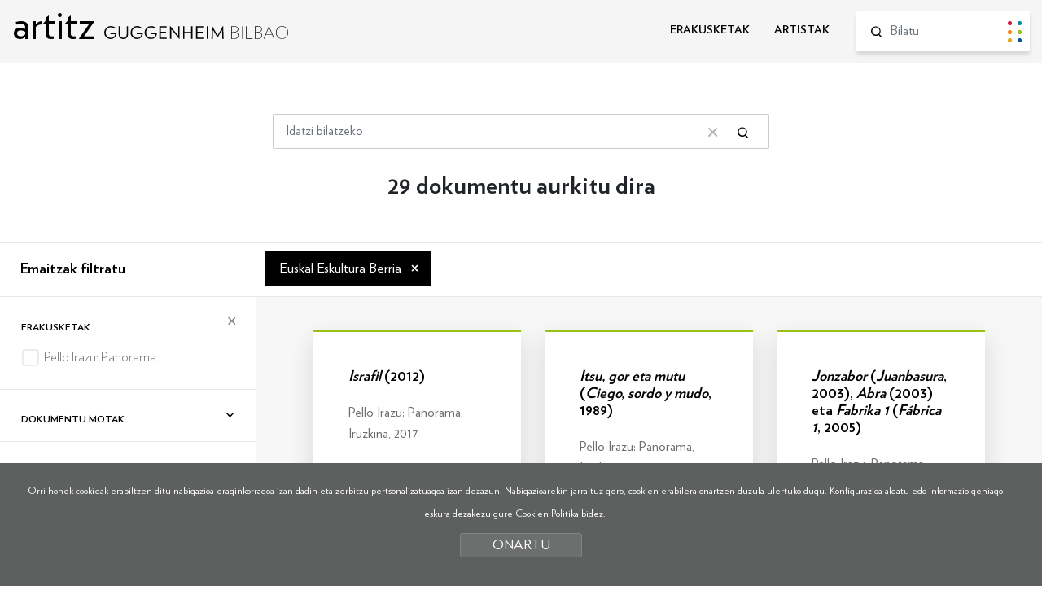

--- FILE ---
content_type: text/html; charset=UTF-8
request_url: https://www.guggenheim-bilbao-artitz.eus/bilatu/?b=1&ga=1075&desde=12
body_size: 6706
content:
<!DOCTYPE html>
<html lang="eu">
<head>
<!-- Required meta tags -->
<meta charset="utf-8">
<title>Artitz Guggenheim Bilbao</title>
<meta name="viewport" content="width=device-width, initial-scale=1, shrink-to-fit=no">
<!-- SEO meta -->
<meta name="description" content="Artitz Guggenheim Bilbao">
<meta name="keywords" content="">
<!-- Facebook meta -->
<meta property="og:title" content="Artitz Guggenheim Bilbao">
<meta property="og:image" content="">
<meta property="og:url" content="http://www.guggenheim-bilbao-artitz.eus">
<meta property="og:site-name" content="Artitz Guggenheim Bilbao">
<meta property="og:description" content="Artitz Guggenheim Bilbao">
<!-- Twitter meta -->
<meta name="twitter:card" content="summary_large_image">
<meta name="twitter:site" content="@MuseoGuggenheim">
<meta name="twitter:creator" content="@MuseoGuggenheim">
<meta name="twitter:title" content="Artitz Guggenheim Bilbao">
<meta name="twitter:description" content="Artitz Guggenheim Bilbao">
<meta name="twitter:image:src" content="">
<!-- GOOGLE + Share -->
<meta itemprop="name" content="Artitz Guggenheim Bilbao">
<meta itemprop="description" content="Artitz Guggenheim Bilbao">
<meta itemprop="image" content="">
<link rel="icon" type="image/png" href="/img/favicon.png" sizes="32x32">
<link rel="icon" type="image/png" href="/img/favicon-180x180.png" sizes="180x180">

<script>
function loadCSS( href, before, media ){"use strict";var ss = window.document.createElement( "link" );var ref = before || window.document.getElementsByTagName( "script" )[ 0 ];var sheets = window.document.styleSheets;ss.rel = "stylesheet";ss.href = href;ss.media = "only x";ref.parentNode.insertBefore( ss, ref );function toggleMedia(){var defined;for( var i = 0; i < sheets.length; i++ ){if( sheets[ i ].href && sheets[ i ].href.indexOf( href ) > -1 ){defined = true;}}if( defined ){ss.media = media || "all";}else {setTimeout( toggleMedia );}}toggleMedia();return ss;}
loadCSS("/css/bootstrap.min.css");
loadCSS("/css/estiloak.css");
loadCSS("https://fonts.googleapis.com/css?family=Nunito:300,400,700,900");
loadCSS("/css/cookies.css");
loadCSS("/css/imprimatu.css", "", "print");
</script>
<noscript>
<link href="/css/bootstrap.min.css" rel="stylesheet">
<link href="/css/estiloak.css" rel="stylesheet">
<link href="https://fonts.googleapis.com/css?family=Nunito:300,400,700,900" rel="stylesheet">
<link href="/css/cookies.css" rel="stylesheet">
<link href="/css/imprimatu.css" rel="stylesheet" media="print">
</noscript>
<!-- Global site tag (gtag.js) - Google Analytics -->
<script async src="https://www.googletagmanager.com/gtag/js?id=UA-130207135-1"></script>
<script>
  window.dataLayer = window.dataLayer || [];
  function gtag(){dataLayer.push(arguments);}
  gtag('js', new Date());

  gtag('config', 'UA-130207135-1');
</script>
<!-- Google Tag Manager -->
<script>(function(w,d,s,l,i){w[l]=w[l]||[];w[l].push({'gtm.start':
new Date().getTime(),event:'gtm.js'});var f=d.getElementsByTagName(s)[0],
j=d.createElement(s),dl=l!='dataLayer'?'&l='+l:'';j.async=true;j.src=
'https://www.googletagmanager.com/gtm.js?id='+i+dl;f.parentNode.insertBefore(j,f);
})(window,document,'script','dataLayer','GTM-KGFZ5PX');</script>
<!-- End Google Tag Manager -->
</head>
<body itemscope itemtype="http://schema.org/WebPage">
<!-- INICIO Precarga -->
<style>
<style> #contenido-carga {
opacity: 1;
transition: opacity 1s
}
#contenido-carga.ezkutatu {
	opacity: 0;
	transition: none
}
#loading {
	position: fixed;
	z-index: 100000;
	margin-top: 0;
	top: 0;
	bottom: 0;
	right: 0;
	left: 0;
	background: #fff;
}
.loader {
	position: absolute;
	top: 50%;
	left: 50%;
	margin-left: -59px;
	margin-top: -65px;
	
}
.artitz {
	font-family: 'Verlag Book', sans-serif;
	font-size: 6.2rem !important;
	margin-bottom: 30px;
}
.loader .preloader {
	margin: auto
}
.precarga {
	-webkit-transition: all 0.5s ease-in-out;
	-moz-transition: all 0.5s ease-in-out;
	-o-transition: all 0.5s ease-in-out;
	-ms-transition: all 0.5s ease-in-out;
	opacity: 1;
	visibility: visible
}
.precarga.quitar {
	opacity: 0;
	visibility: hidden
}
.preloader {
	margin: 300px auto;
	width: 124px;
	height: 30px;
	text-align: center;
	font-size: 10px;
}
.preloader > div {
	height: 10px;
	width: 10px;
	border-radius: 50%;
	display: inline-block;
	-webkit-animation: stretchdelay 0.7s infinite ease-in-out;
	animation: stretchdelay 0.7s infinite ease-in-out;
	margin-left: 5px;
	margin-right: 5px;
}
.preloader > div:first-child {
	margin-left: 0;
}
.preloader > div:last-child {
	margin-right: 0;
}
.preloader .circ1 {
	background-color: #d21d43;
}
.preloader .circ2 {
	-webkit-animation-delay: -0.6s;
	animation-delay: -0.6s;
	background-color: #0189a2
}
.preloader .circ3 {
	-webkit-animation-delay: -0.5s;
	animation-delay: -0.5s;
	background-color: #ff870a
}
.preloader .circ4 {
	-webkit-animation-delay: -0.4s;
	animation-delay: -0.4s;
	background-color: #97c214
}
.preloader .circ5 {
	-webkit-animation-delay: -0.3s;
	animation-delay: -0.3s;
	background-color: #eaa51c
}
.preloader .circ6 {
	-webkit-animation-delay: -0.3s;
	animation-delay: -0.2s;
	background-color: #005596
}
@-webkit-keyframes stretchdelay {
 0%, 40%, 100% {
-webkit-transform: translateY(-10px)
}
 20% {
-webkit-transform: translateY(-20px)
}
}
@keyframes stretchdelay {
 0%, 40%, 100% {
transform: translateY(-10px);
-webkit-transform: translateY(-10px);
}
20% {
transform: translateY(-20px);
-webkit-transform: translateY(-20px);
}
}
</style>
<script>
var elements = '<div class="loader"><div class="artitz">artitz</div><div class="preloader"><div class="circ1"></div><div class="circ2"></div><div class="circ3"></div><div class="circ4"></div><div class="circ5"></div><div class="circ6"></div></div></div>';
var precarga = document.createElement('div');
var body = document.getElementsByTagName('body')[0];
precarga.id = 'loading';
precarga.className += "precarga";
body.className += " sinScroll";
body.appendChild(precarga);
precarga.innerHTML = elements;
	
window.onload = function presenta() {
document.getElementById("contenido-carga").classList.remove("ezkutatu");
precarga.className += " quitar";
document.getElementsByTagName('body')[0].classList.remove("sinScroll");
}

</script>
<noscript>
<style>
#loading {
	display: none
}
#contenido-carga.ezkutatu {
	opacity: 1;
	visibility: visible
}
</style>
</noscript>
<!-- FIN Precarga -->
<!-- Google Tag Manager (noscript) -->
<noscript><iframe src="https://www.googletagmanager.com/ns.html?id=GTM-KGFZ5PX"
height="0" width="0" style="display:none;visibility:hidden"></iframe></noscript>
<!-- End Google Tag Manager (noscript) -->

<div id="contenido-carga" class="ezkutatu">
<p class="sr-only"><a href="#contenido" accesskey="c">Edukira zuzenean joan</a></p>
 
<script defer src="/js/cookie.js"></script>

<script>
window.addEventListener('DOMContentLoaded', function() {
var resolucion = window.innerWidth;
var resolucionAnterior = Get_Cookie('web_resolucion')
//alert (resolucion + "--" + resolucionAnterior);
var today = new Date();
var expires = new Date(today.getTime() + (1000*60*60*24)); // 1 dia
if (resolucion != resolucionAnterior) {
//alert (resolucion + "--" + resolucionAnterior);
Set_Cookie("web_resolucion",resolucion,expires,"/","");
location.reload(true);
}
});
</script>

<div class="cabecera">
<div id="header" class="header">
<div class="container-fluid">
<div class="row">
<div class="col-12 col-md-5">
<p class="logo"><a href="/">artitz <img src="/img/logo.svg" alt="Guggenheim Bilbao"></a></p>
</div>
<div class="col-12 col-md-7">
<div class="menu">
<nav role="navigation" class="bilatzailea">
<ul class="nav nav-menu">
<li class="nav-item"> <a class="nav-link " href="/erakusketak/">ERAKUSKETAK</a> </li>
<li class="nav-item"> <a class="nav-link " href="/artistak/">ARTISTAK</a> </li>
</ul>
</nav>
<form id="bilatzailea" class="bilatzailea" role="form" method="get" action="/bilatu/index.php">
<input type="hidden" name="b" value="1">
<div class="form-group">
<lable for="hi" class="sr-only">Bilatu</lable>
<input id="buscador" name="hi" class="form-control" placeholder="Bilatu">
<button type="submit" class="btn btn-bilatu"><span class="sr-only">Bilatu</span></button>
</div>
 
</form>
 
</div>
 
</div>
</div>
</div>
</div>

</div>

<!-- INICIO Cuerpo -->
 
<div class="container-fluid">
<section>
<article>
<div class="row">
<div class="col-12 col-sm-10 offset-sm-1 col-md-8 offset-md-2 col-lg-6 offset-lg-3">

<form id="buscador" class="buscador" role="form" method="get" action="/bilatu/index.php">
<input type="hidden" name="b" value="1">

<div class="form-group">
<lable for="hi" class="sr-only">Bilatu</lable>
<input id="Tbuscado" name="hi" class="form-control" placeholder="Idatzi bilatzeko" value="">
<button type="button" class="btn btn-borrar"><span class="sr-only">Bilaketa garbitu</span></button>
<button type="submit" class="btn btn-buscador"><span class="sr-only">Bilatu</span></button>
</div>
</form>
</div>
</div>
</article>
</section>
</div>
<section>
<header>
<h1 class="bila">29 dokumentu aurkitu dira</h1>
</header>

<article>
<div class="flex-bilatzailea">
<div class="flex-thumb-alboa">

<h2><button class="btn btn-block btn-primary btn-filtratu dropdown-toggle" type="button" data-toggle="collapse" data-target="#filtratu" aria-expanded="false" aria-controls="filtratu">Emaitzak filtratu</button></h2>

<div class="collapse" id="filtratu">
<div class="card card-body">
<div id="accordion">



<form id="filtroak" class="form-horizontal" action="/bilatu/" method="get">
<input type="hidden" name="b" value="1">
<input type="hidden" name="fi" value="1">
<input type="hidden" name="hi" value="">
<input type="hidden" name="ex" value="">
<input type="hidden" name="ze" value="">



<div class="card">
<div class="card-header" id="headingOne">
<h3 class="mb-0"><button type="button" class="btn btn-link btn-block" data-toggle="collapse" data-target="#collapseOne" aria-expanded="true" aria-controls="collapseOne"> Erakusketak </button></h3>
</div>
<div id="collapseOne" class="collapse show" aria-labelledby="headingOne">
<div class="card-body">
<div class="checkbox">
<label>
<input name="er[]" value="2" type="checkbox" onChange="javascript:submit();" >
<span></span>
<span class="texto-label documento2">Pello Irazu: Panorama </span>
<span class="zenb"></span>
</label>
</div>

</div>
</div>
</div>




<div class="card">
<div class="card-header" id="headingTwo">
<h3 class="mb-0"><button type="button" class="btn btn-link btn-block collapsed" data-toggle="collapse" data-target="#collapseTwo" aria-expanded="false" aria-controls="collapseTwo"> Dokumentu motak </button></h3>
</div>
<div id="collapseTwo" class="collapse" aria-labelledby="headingTwo">
<div class="card-body">
<div class="checkbox">
<label>
<input name="dm[]" value="2" type="checkbox" onChange="javascript:submit();" >
<span></span>
<span class="texto-label documento2">Atala </span>
<span class="zenb"></span>
</label>
</div>
<div class="checkbox">
<label>
<input name="dm[]" value="3" type="checkbox" onChange="javascript:submit();" >
<span></span>
<span class="texto-label documento3">Iruzkina </span>
<span class="zenb"></span>
</label>
</div>
<div class="checkbox">
<label>
<input name="dm[]" value="5" type="checkbox" onChange="javascript:submit();" >
<span></span>
<span class="texto-label documento5">Katalogoa </span>
<span class="zenb"></span>
</label>
</div>

</div>
</div>
</div>




<div class="card">
<div class="card-header" id="headingThree">
<h3 class="mb-0"><button type="button" class="btn btn-link btn-block collapsed" data-toggle="collapse" data-target="#collapseThree" aria-expanded="false" aria-controls="collapseThree"> Artistak </button></h3>
</div>
<div id="collapseThree" class="collapse" aria-labelledby="headingThree">
<div class="card-body">
<div class="checkbox">
<label>
<input name="ar[]" value="27" type="checkbox" onChange="javascript:submit();" >
<span></span>
<span class="texto-label documento27">Irazu, Pello </span>
<span class="zenb"></span>
</label>
</div>

</div>
</div>
</div>




<div class="card">
<div class="card-header" id="headingFour">
<h3 class="mb-0"><button type="button" class="btn btn-link btn-block collapsed" data-toggle="collapse" data-target="#collapseFour" aria-expanded="false" aria-controls="collapseFour"> Artelan motak </button></h3>
</div>
<div id="collapseFour" class="collapse" aria-labelledby="headingFour">
<div class="card-body">
<div class="checkbox">
<label>
<input name="mo[]" value="4003" type="checkbox" onChange="javascript:submit();" >
<span></span>
<span class="texto-label documento4003">Argazkia </span>
<span class="zenb"></span>
</label>
</div>
<div class="checkbox">
<label>
<input name="mo[]" value="4014" type="checkbox" onChange="javascript:submit();" >
<span></span>
<span class="texto-label documento4014">Eskultura </span>
<span class="zenb"></span>
</label>
</div>
<div class="checkbox">
<label>
<input name="mo[]" value="4022" type="checkbox" onChange="javascript:submit();" >
<span></span>
<span class="texto-label documento4022">Horma-pintura </span>
<span class="zenb"></span>
</label>
</div>
<div class="checkbox">
<label>
<input name="mo[]" value="4028" type="checkbox" onChange="javascript:submit();" >
<span></span>
<span class="texto-label documento4028">Instalazioa </span>
<span class="zenb"></span>
</label>
</div>
<div class="checkbox">
<label>
<input name="mo[]" value="4033" type="checkbox" onChange="javascript:submit();" >
<span></span>
<span class="texto-label documento4033">Pintura </span>
<span class="zenb"></span>
</label>
</div>

</div>
</div>
</div>




<div class="card">
<div class="card-header" id="headingFive">
<h3 class="mb-0"><button type="button" class="btn btn-link btn-block collapsed" data-toggle="collapse" data-target="#collapseFive" aria-expanded="false" aria-controls="collapseFive"> Teknika artistikoak </button></h3>
</div>
<div id="collapseFive" class="collapse" aria-labelledby="headingFive">
<div class="card-body">
<div class="checkbox">
<label>
<input name="te[]" value="3038" type="checkbox" onChange="javascript:submit();" >
<span></span>
<span class="texto-label documento3038">Collage </span>
<span class="zenb"></span>
</label>
</div>
<div class="checkbox">
<label>
<input name="te[]" value="3040" type="checkbox" onChange="javascript:submit();" >
<span></span>
<span class="texto-label documento3040">Marrazkia </span>
<span class="zenb"></span>
</label>
</div>

</div>
</div>
</div>







<div class="card">
<div class="card-header" id="headingSeven">
<h3 class="mb-0"><button type="button" class="btn btn-link btn-block collapsed" data-toggle="collapse" data-target="#collapseSeven" aria-expanded="false" aria-controls="collapseSeven"> Gaiak </button></h3>
</div>
<div id="collapseSeven" class="collapse" aria-labelledby="headingSeven">
<div class="card-body">
<div class="checkbox">
<label>
<input name="mu[]" value="2013" type="checkbox" onChange="javascript:submit();" >
<span></span>
<span class="texto-label documento2013">Arte Kontzeptuala </span>
<span class="zenb"></span>
</label>
</div>
<div class="checkbox">
<label>
<input name="mu[]" value="2026" type="checkbox" onChange="javascript:submit();" >
<span></span>
<span class="texto-label documento2026">Arte Povera </span>
<span class="zenb"></span>
</label>
</div>
<div class="checkbox">
<label>
<input name="ga[]" value="1004" type="checkbox" onChange="javascript:submit();" >
<span></span>
<span class="texto-label documento1004">Artea eta espazioa </span>
<span class="zenb"></span>
</label>
</div>
<div class="checkbox">
<label>
<input name="ga[]" value="1018" type="checkbox" onChange="javascript:submit();" >
<span></span>
<span class="texto-label documento1018">Artea eta paisaia  </span>
<span class="zenb"></span>
</label>
</div>
<div class="checkbox">
<label>
<input name="ga[]" value="1019" type="checkbox" onChange="javascript:submit();" >
<span></span>
<span class="texto-label documento1019">Artea eta pertzepzioa  </span>
<span class="zenb"></span>
</label>
</div>
<div class="checkbox">
<label>
<input name="ga[]" value="1251" type="checkbox" onChange="javascript:submit();" >
<span></span>
<span class="texto-label documento1251">De Stijl </span>
<span class="zenb"></span>
</label>
</div>
<div class="checkbox">
<label>
<input name="ga[]" value="1168" type="checkbox" onChange="javascript:submit();" >
<span></span>
<span class="texto-label documento1168">Emozioa </span>
<span class="zenb"></span>
</label>
</div>
<div class="checkbox">
<label>
<input name="ga[]" value="1048" type="checkbox" onChange="javascript:submit();" >
<span></span>
<span class="texto-label documento1048">Espazioa </span>
<span class="zenb"></span>
</label>
</div>
<div class="checkbox">
<label>
<input name="ga[]" value="1075" type="checkbox" onChange="javascript:submit();"  checked="checked">
<span></span>
<span class="texto-label documento1075">Euskal Eskultura Berria </span>
<span class="zenb"></span>
</label>
</div>
<div class="checkbox">
<label>
<input name="ga[]" value="1050" type="checkbox" onChange="javascript:submit();" >
<span></span>
<span class="texto-label documento1050">Geometria </span>
<span class="zenb"></span>
</label>
</div>
<div class="checkbox">
<label>
<input name="ga[]" value="1023" type="checkbox" onChange="javascript:submit();" >
<span></span>
<span class="texto-label documento1023">Gestalt </span>
<span class="zenb"></span>
</label>
</div>
<div class="checkbox">
<label>
<input name="ga[]" value="1214" type="checkbox" onChange="javascript:submit();" >
<span></span>
<span class="texto-label documento1214">Irudikapena </span>
<span class="zenb"></span>
</label>
</div>
<div class="checkbox">
<label>
<input name="ga[]" value="1171" type="checkbox" onChange="javascript:submit();" >
<span></span>
<span class="texto-label documento1171">Kanpotasuna </span>
<span class="zenb"></span>
</label>
</div>
<div class="checkbox">
<label>
<input name="mu[]" value="2044" type="checkbox" onChange="javascript:submit();" >
<span></span>
<span class="texto-label documento2044">Konstruktibismoa </span>
<span class="zenb"></span>
</label>
</div>
<div class="checkbox">
<label>
<input name="ga[]" value="1054" type="checkbox" onChange="javascript:submit();" >
<span></span>
<span class="texto-label documento1054">Lan-prozesua </span>
<span class="zenb"></span>
</label>
</div>
<div class="checkbox">
<label>
<input name="ga[]" value="1055" type="checkbox" onChange="javascript:submit();" >
<span></span>
<span class="texto-label documento1055">Materialtasuna </span>
<span class="zenb"></span>
</label>
</div>
<div class="checkbox">
<label>
<input name="mu[]" value="2099" type="checkbox" onChange="javascript:submit();" >
<span></span>
<span class="texto-label documento2099">Minimalismoa </span>
<span class="zenb"></span>
</label>
</div>
<div class="checkbox">
<label>
<input name="ga[]" value="1069" type="checkbox" onChange="javascript:submit();" >
<span></span>
<span class="texto-label documento1069">Paisaia </span>
<span class="zenb"></span>
</label>
</div>
<div class="checkbox">
<label>
<input name="mu[]" value="2027" type="checkbox" onChange="javascript:submit();" >
<span></span>
<span class="texto-label documento2027">Posmodernismoa </span>
<span class="zenb"></span>
</label>
</div>
<div class="checkbox">
<label>
<input name="mu[]" value="2157" type="checkbox" onChange="javascript:submit();" >
<span></span>
<span class="texto-label documento2157">Post-Minimalismoa </span>
<span class="zenb"></span>
</label>
</div>
<div class="checkbox">
<label>
<input name="ga[]" value="1036" type="checkbox" onChange="javascript:submit();" >
<span></span>
<span class="texto-label documento1036">Sorkuntza artistikoa </span>
<span class="zenb"></span>
</label>
</div>

</div>
</div>
</div>



</form>




</div>
</div>
</div>
</div>

<div class="flex-thumb-edukia">
<div class="seleccion">
<ul>
<li>Euskal Eskultura Berria <a href="/bilatu/?b=1&desde=12">&times;</a></li>

</ul>
</div>

<section>

<div class="contenido-thumbs">
<article>

<div class="card-deck card-deck-dokumentu">
<div class="card color3">
<div class="card-body">
<h2><p><em>Israfil </em>(2012)</p></h2>
<p>Pello Irazu: Panorama, Iruzkina, 2017</p>
</div>
<a href="/erakusketak/dokumentua/do-62/"><span class="sr-only">Info gehiago</span></a>
<div class="efecto"></div>
</div>
<div class="card color3">
<div class="card-body">
<h2><p><em>Itsu, gor eta mutu</em> (<em>Ciego, sordo y mudo</em>, 1989)</p></h2>
<p>Pello Irazu: Panorama, Iruzkina, 2017</p>
</div>
<a href="/erakusketak/dokumentua/do-67/"><span class="sr-only">Info gehiago</span></a>
<div class="efecto"></div>
</div>
<div class="card color3">
<div class="card-body">
<h2><p><em>Jonzabor </em>(<em>Juanbasura</em>, 2003), <em>Abra </em>(2003) eta <em>Fabrika 1 </em>(<em>Fábrica 1</em>, 2005)</p></h2>
<p>Pello Irazu: Panorama, Iruzkina, 2017</p>
</div>
<a href="/erakusketak/dokumentua/do-59/"><span class="sr-only">Info gehiago</span></a>
<div class="efecto"></div>
</div>
<div class="card color3">
<div class="card-body">
<h2><p><em>L-1</em> (1989), <em>Longridge I</em>, <em>II </em>eta <em>III </em>(1989) eta <em>St. John’s Hill 3</em> (1989)</p></h2>
<p>Pello Irazu: Panorama, Iruzkina, 2017</p>
</div>
<a href="/erakusketak/dokumentua/do-55/"><span class="sr-only">Info gehiago</span></a>
<div class="efecto"></div>
</div>
<div class="card color3">
<div class="card-body">
<h2><p><em>Let it bleed</em> (2005)</p></h2>
<p>Pello Irazu: Panorama, Iruzkina, 2017</p>
</div>
<a href="/erakusketak/dokumentua/do-76/"><span class="sr-only">Info gehiago</span></a>
<div class="efecto"></div>
</div>
<div class="card color3">
<div class="card-body">
<h2><p><em>Noli me tangere III</em> (2012)</p></h2>
<p>Pello Irazu: Panorama, Iruzkina, 2017</p>
</div>
<a href="/erakusketak/dokumentua/do-60/"><span class="sr-only">Info gehiago</span></a>
<div class="efecto"></div>
</div>
<div class="card color3">
<div class="card-body">
<h2><p><em>Noli me tangere</em> <em>(Mesfidantza)</em> [<em>Noli me tangere (La desconfianza)</em>,2009], <em>Beltza </em>(<em>Negra</em>, 2006) eta <em>Tolesa (Brillo)</em> [<em>Pliegue (Brillo)</em>, 2006] eta <em>Sukuboa </em>(<em>Súcubo</em>, 2008)</p></h2>
<p>Pello Irazu: Panorama, Iruzkina, 2017</p>
</div>
<a href="/erakusketak/dokumentua/do-77/"><span class="sr-only">Info gehiago</span></a>
<div class="efecto"></div>
</div>
<div class="card color3">
<div class="card-body">
<h2><p><em>Room under</em> (1995)</p></h2>
<p>Pello Irazu: Panorama, Iruzkina, 2017</p>
</div>
<a href="/erakusketak/dokumentua/do-71/"><span class="sr-only">Info gehiago</span></a>
<div class="efecto"></div>
</div>
<div class="card color3">
<div class="card-body">
<h2><p><em>Slowblanco, Patinir, Hipposblanco</em> (2014)</p></h2>
<p>Pello Irazu: Panorama, Iruzkina, 2017</p>
</div>
<a href="/erakusketak/dokumentua/do-80/"><span class="sr-only">Info gehiago</span></a>
<div class="efecto"></div>
</div>
<div class="card color3">
<div class="card-body">
<h2><p><em>Sorgindua seriea 5</em>, <em>6&nbsp;eta 7</em> (<em>Serie encantada 5, 6 y&nbsp;7</em>, 1999) eta <em>Pantaila </em>(<em>Pantalla</em>, 2000)</p></h2>
<p>Pello Irazu: Panorama, Iruzkina, 2017</p>
</div>
<a href="/erakusketak/dokumentua/do-58/"><span class="sr-only">Info gehiago</span></a>
<div class="efecto"></div>
</div>
<div class="card color3">
<div class="card-body">
<h2><p><em>Udako euria </em>(<em>Summer rain</em>, 2006), <em>Guztia </em>(<em>Todo</em>, 2009), <em>Katalunia </em>(<em>Catalunya</em>, 2014)</p></h2>
<p>Pello Irazu: Panorama, Iruzkina, 2017</p>
</div>
<a href="/erakusketak/dokumentua/do-61/"><span class="sr-only">Info gehiago</span></a>
<div class="efecto"></div>
</div>
<div class="card color3">
<div class="card-body">
<h2><p><em>White St.</em> (1992)</p></h2>
<p>Pello Irazu: Panorama, Iruzkina, 2017</p>
</div>
<a href="/erakusketak/dokumentua/do-70/"><span class="sr-only">Info gehiago</span></a>
<div class="efecto"></div>
</div>

</div>

</article>


 

<footer>
<div class="zenbat">
<p><span>29</span> dokumentu, orria: <span>2</span>, guztira: <span>3</span></p>
</div>
<nav aria-label="Page navigation">
<ul class="pagination">

<li class="anterior"><a href="/bilatu/?b=1&ga=1075&desde=0#e" aria-label="Aurrekoa"><span></span>AURREKOA</a></li>

<li><a href="/bilatu/?b=1&ga=1075&desde=0#e" class="ok" title="1. orria">1</a></li><li class="active"><a href="#">2</a></li><li><a href="/bilatu/?b=1&ga=1075&desde=24#e" class="ok" title="3. orria">3</a></li>

<li class="siguiente"><a href="/bilatu/?b=1&ga=1075&desde=24#e" aria-label="Hurrengoa">HURRENGOA<span></span></a></li>

</ul>
</nav>
</footer>



<div class="clearfix"></div>
</div>

</section>
</div>
</div>
</article>
</section>
 
<!-- FIN Cuerpo -->

<footer role="contentinfo">
<div id="footer">
<div class="container-fluid">
<div class="row">
<div class="col-12 col-md-5">
<p class="logo"><a href="https://www.guggenheim-bilbao.eus/" target="_blank"><img src="/img/logo.svg" alt="Guggenheim Bilbao"></a></p>
<p class="copy">© FMGB Guggenheim Bilbao Museoa, 2023</p>
</div>

<div class="col-12 col-md-7">

<nav role="navigation">
<ul class="nav nav-share">
<li class="nav-item"><a href="http://twitter.com/MuseoGuggenheim" target="_blank"><img src="/img/icono-twitter.svg" width="18"><span class="sr-only">Twitter irikitzen du lehio berri batean</span></a></li>
<li class="nav-item"><a href="http://www.facebook.com/guggenheimbilbaomuseo" target="_blank"><img src="/img/icono-facebook.svg"><span class="sr-only">Facebook irikitzen du lehio berri batean</span></a></li>
<li class="nav-item"><a href="http://www.flickr.com/photos/34323586@N06/" target="_blank"><img src="/img/icono-flickr.svg"><span class="sr-only">Flickr irikitzen du lehio berri batean</span></a></li>
<li class="nav-item"><a href="http://www.youtube.com/user/guggenheimbilbao2009" target="_blank"><img src="/img/icono-youtube.svg"><span class="sr-only">Youtube irikitzen du lehio berri batean</span></a></li>
<li class="nav-item"><a href="https://instagram.com/museoguggenheim/" target="_blank"><img src="/img/icono-instagram.svg"><span class="sr-only">Instagram irikitzen du lehio berri batean</span></a></li>
</ul>
</nav>

<ul class="nav nav-tel">
<li class="nav-item"><a class="nav-link active" href="tel:944359000" itemprop="tel">+34 944 35 90 00</a></li>
<li class="nav-item"><a class="nav-link" href="https://www.guggenheim-bilbao.eus/eu/harremanetarako/">informacion<span>@</span>guggenheim-bilbao.eus</a></li>
</ul>

</div>
</div>

<div class="row">
<div class="col-12 col-md-4"><p class="prentsa"><a href="https://prensa.guggenheim-bilbao.eus/eu/">Prentsa eremua</a></p></div>
<div class="col-12 col-md-8">
<ul class="nav nav-legal justify-content-end">
<li class="nav-item"><a class="nav-link" href="https://www.guggenheim-bilbao.eus/eu/lege-oharra/" target="_blank">Lege oharra</a></li>
<li class="nav-item"><a class="nav-link" href="https://www.guggenheim-bilbao.eus/eu/pribatutasun-politika/" target="_blank">Pribatutasun politika</a></li>
<li class="nav-item"><a class="nav-link" href="https://www.guggenheim-bilbao.eus/eu/cookien-politika/" target="_blank">Cookien Politika</a></li>
<li class="nav-item"><a class="nav-link" href="https://www.guggenheim-bilbao.eus/eu/erabilerraztasuna/" target="_blank">Erabilerreztasuna</a></li>
</ul>
</div>
</div>
 
</div>
</div>
</footer>



<div class="identity-noticebar col-12 edge" id="layer_cookie">
<div class="identity-noticebar-content"><span class="notice">Orri honek cookieak erabiltzen ditu nabigazioa eraginkorragoa izan dadin eta zerbitzu pertsonalizatuagoa izan dezazun. Nabigazioarekin jarraituz gero, cookien erabilera onartzen duzula ulertuko dugu. Konfigurazioa aldatu edo informazio gehiago eskura dezakezu gure <a href="https://www.guggenheim-bilbao.eus/eu/cookien-politika/" target="_blank">Cookien Politika</a> bidez.</span><a title="itxi" id="cerrarnoticebar" target="_blank" onclick="CookieLayerVisto();">ONARTU</a></div>
</div>
<script>
function getCookie_Layer(e){var t=document.cookie;var n=t.indexOf(" "+e+"=");if(n==-1){n=t.indexOf(e+"=")}if(n==-1){t=null}else{n=t.indexOf("=",n)+1;var r=t.indexOf(";",n);if(r==-1){r=t.length}t=unescape(t.substring(n,r))}return t}function setCookie_Layer(e,t,n){var r=new Date;r.setDate(r.getDate()+n);var i=escape(t)+(n==null?"":"; expires="+r.toUTCString());document.cookie=e+"="+i +";path=/"}function CookieLayerVisualizado(e){setCookie_Layer("cookie_layer",e,365)}function CookieLayerVisto(){setCookie_Layer("cookie_layer",2,365);document.getElementById("layer_cookie").style.display="none"}var CookieLayer=getCookie_Layer("cookie_layer");if(CookieLayer!=null&&CookieLayer!=""&&CookieLayer!="0"&&CookieLayer!="1"){document.getElementById("layer_cookie").style.display="none"}else{if(CookieLayer==null)CookieLayer=0;document.getElementById("layer_cookie").style.display="block";window.onscroll=function(e){CookieLayerVisualizado(parseInt(CookieLayer)+2)}}
</script> 
 

</div>
<!-- Optional JavaScript --> 
<!-- jQuery first, then Popper.js, then Bootstrap JS --> 
<script src="https://code.jquery.com/jquery-3.2.1.slim.min.js" integrity="sha384-KJ3o2DKtIkvYIK3UENzmM7KCkRr/rE9/Qpg6aAZGJwFDMVNA/GpGFF93hXpG5KkN" crossorigin="anonymous"></script> 
<script src="https://cdnjs.cloudflare.com/ajax/libs/popper.js/1.12.9/umd/popper.min.js" integrity="sha384-ApNbgh9B+Y1QKtv3Rn7W3mgPxhU9K/ScQsAP7hUibX39j7fakFPskvXusvfa0b4Q" crossorigin="anonymous"></script> 
<script src="https://maxcdn.bootstrapcdn.com/bootstrap/4.0.0/js/bootstrap.min.js" integrity="sha384-JZR6Spejh4U02d8jOt6vLEHfe/JQGiRRSQQxSfFWpi1MquVdAyjUar5+76PVCmYl" crossorigin="anonymous"></script> 
<script defer src="/js/headroom.min.js"></script> 
<script defer src="/js/guggenheim.js"></script>
	
	<script defer src="/js/jquery-scrolltofixed-min.js"></script>
<script>
document.addEventListener("DOMContentLoaded", function(event) {
	if($(window).width() < 751 ){
	   $('.flex-thumb-alboa').scrollToFixed();
}
});
</script>
	
</body>
</html>

--- FILE ---
content_type: text/html; charset=UTF-8
request_url: https://www.guggenheim-bilbao-artitz.eus/bilatu/?b=1&ga=1075&desde=12
body_size: 6705
content:
<!DOCTYPE html>
<html lang="eu">
<head>
<!-- Required meta tags -->
<meta charset="utf-8">
<title>Artitz Guggenheim Bilbao</title>
<meta name="viewport" content="width=device-width, initial-scale=1, shrink-to-fit=no">
<!-- SEO meta -->
<meta name="description" content="Artitz Guggenheim Bilbao">
<meta name="keywords" content="">
<!-- Facebook meta -->
<meta property="og:title" content="Artitz Guggenheim Bilbao">
<meta property="og:image" content="">
<meta property="og:url" content="http://www.guggenheim-bilbao-artitz.eus">
<meta property="og:site-name" content="Artitz Guggenheim Bilbao">
<meta property="og:description" content="Artitz Guggenheim Bilbao">
<!-- Twitter meta -->
<meta name="twitter:card" content="summary_large_image">
<meta name="twitter:site" content="@MuseoGuggenheim">
<meta name="twitter:creator" content="@MuseoGuggenheim">
<meta name="twitter:title" content="Artitz Guggenheim Bilbao">
<meta name="twitter:description" content="Artitz Guggenheim Bilbao">
<meta name="twitter:image:src" content="">
<!-- GOOGLE + Share -->
<meta itemprop="name" content="Artitz Guggenheim Bilbao">
<meta itemprop="description" content="Artitz Guggenheim Bilbao">
<meta itemprop="image" content="">
<link rel="icon" type="image/png" href="/img/favicon.png" sizes="32x32">
<link rel="icon" type="image/png" href="/img/favicon-180x180.png" sizes="180x180">

<script>
function loadCSS( href, before, media ){"use strict";var ss = window.document.createElement( "link" );var ref = before || window.document.getElementsByTagName( "script" )[ 0 ];var sheets = window.document.styleSheets;ss.rel = "stylesheet";ss.href = href;ss.media = "only x";ref.parentNode.insertBefore( ss, ref );function toggleMedia(){var defined;for( var i = 0; i < sheets.length; i++ ){if( sheets[ i ].href && sheets[ i ].href.indexOf( href ) > -1 ){defined = true;}}if( defined ){ss.media = media || "all";}else {setTimeout( toggleMedia );}}toggleMedia();return ss;}
loadCSS("/css/bootstrap.min.css");
loadCSS("/css/estiloak.css");
loadCSS("https://fonts.googleapis.com/css?family=Nunito:300,400,700,900");
loadCSS("/css/cookies.css");
loadCSS("/css/imprimatu.css", "", "print");
</script>
<noscript>
<link href="/css/bootstrap.min.css" rel="stylesheet">
<link href="/css/estiloak.css" rel="stylesheet">
<link href="https://fonts.googleapis.com/css?family=Nunito:300,400,700,900" rel="stylesheet">
<link href="/css/cookies.css" rel="stylesheet">
<link href="/css/imprimatu.css" rel="stylesheet" media="print">
</noscript>
<!-- Global site tag (gtag.js) - Google Analytics -->
<script async src="https://www.googletagmanager.com/gtag/js?id=UA-130207135-1"></script>
<script>
  window.dataLayer = window.dataLayer || [];
  function gtag(){dataLayer.push(arguments);}
  gtag('js', new Date());

  gtag('config', 'UA-130207135-1');
</script>
<!-- Google Tag Manager -->
<script>(function(w,d,s,l,i){w[l]=w[l]||[];w[l].push({'gtm.start':
new Date().getTime(),event:'gtm.js'});var f=d.getElementsByTagName(s)[0],
j=d.createElement(s),dl=l!='dataLayer'?'&l='+l:'';j.async=true;j.src=
'https://www.googletagmanager.com/gtm.js?id='+i+dl;f.parentNode.insertBefore(j,f);
})(window,document,'script','dataLayer','GTM-KGFZ5PX');</script>
<!-- End Google Tag Manager -->
</head>
<body itemscope itemtype="http://schema.org/WebPage">
<!-- INICIO Precarga -->
<style>
<style> #contenido-carga {
opacity: 1;
transition: opacity 1s
}
#contenido-carga.ezkutatu {
	opacity: 0;
	transition: none
}
#loading {
	position: fixed;
	z-index: 100000;
	margin-top: 0;
	top: 0;
	bottom: 0;
	right: 0;
	left: 0;
	background: #fff;
}
.loader {
	position: absolute;
	top: 50%;
	left: 50%;
	margin-left: -59px;
	margin-top: -65px;
	
}
.artitz {
	font-family: 'Verlag Book', sans-serif;
	font-size: 6.2rem !important;
	margin-bottom: 30px;
}
.loader .preloader {
	margin: auto
}
.precarga {
	-webkit-transition: all 0.5s ease-in-out;
	-moz-transition: all 0.5s ease-in-out;
	-o-transition: all 0.5s ease-in-out;
	-ms-transition: all 0.5s ease-in-out;
	opacity: 1;
	visibility: visible
}
.precarga.quitar {
	opacity: 0;
	visibility: hidden
}
.preloader {
	margin: 300px auto;
	width: 124px;
	height: 30px;
	text-align: center;
	font-size: 10px;
}
.preloader > div {
	height: 10px;
	width: 10px;
	border-radius: 50%;
	display: inline-block;
	-webkit-animation: stretchdelay 0.7s infinite ease-in-out;
	animation: stretchdelay 0.7s infinite ease-in-out;
	margin-left: 5px;
	margin-right: 5px;
}
.preloader > div:first-child {
	margin-left: 0;
}
.preloader > div:last-child {
	margin-right: 0;
}
.preloader .circ1 {
	background-color: #d21d43;
}
.preloader .circ2 {
	-webkit-animation-delay: -0.6s;
	animation-delay: -0.6s;
	background-color: #0189a2
}
.preloader .circ3 {
	-webkit-animation-delay: -0.5s;
	animation-delay: -0.5s;
	background-color: #ff870a
}
.preloader .circ4 {
	-webkit-animation-delay: -0.4s;
	animation-delay: -0.4s;
	background-color: #97c214
}
.preloader .circ5 {
	-webkit-animation-delay: -0.3s;
	animation-delay: -0.3s;
	background-color: #eaa51c
}
.preloader .circ6 {
	-webkit-animation-delay: -0.3s;
	animation-delay: -0.2s;
	background-color: #005596
}
@-webkit-keyframes stretchdelay {
 0%, 40%, 100% {
-webkit-transform: translateY(-10px)
}
 20% {
-webkit-transform: translateY(-20px)
}
}
@keyframes stretchdelay {
 0%, 40%, 100% {
transform: translateY(-10px);
-webkit-transform: translateY(-10px);
}
20% {
transform: translateY(-20px);
-webkit-transform: translateY(-20px);
}
}
</style>
<script>
var elements = '<div class="loader"><div class="artitz">artitz</div><div class="preloader"><div class="circ1"></div><div class="circ2"></div><div class="circ3"></div><div class="circ4"></div><div class="circ5"></div><div class="circ6"></div></div></div>';
var precarga = document.createElement('div');
var body = document.getElementsByTagName('body')[0];
precarga.id = 'loading';
precarga.className += "precarga";
body.className += " sinScroll";
body.appendChild(precarga);
precarga.innerHTML = elements;
	
window.onload = function presenta() {
document.getElementById("contenido-carga").classList.remove("ezkutatu");
precarga.className += " quitar";
document.getElementsByTagName('body')[0].classList.remove("sinScroll");
}

</script>
<noscript>
<style>
#loading {
	display: none
}
#contenido-carga.ezkutatu {
	opacity: 1;
	visibility: visible
}
</style>
</noscript>
<!-- FIN Precarga -->
<!-- Google Tag Manager (noscript) -->
<noscript><iframe src="https://www.googletagmanager.com/ns.html?id=GTM-KGFZ5PX"
height="0" width="0" style="display:none;visibility:hidden"></iframe></noscript>
<!-- End Google Tag Manager (noscript) -->

<div id="contenido-carga" class="ezkutatu">
<p class="sr-only"><a href="#contenido" accesskey="c">Edukira zuzenean joan</a></p>
 
<script defer src="/js/cookie.js"></script>

<script>
window.addEventListener('DOMContentLoaded', function() {
var resolucion = window.innerWidth;
var resolucionAnterior = Get_Cookie('web_resolucion')
//alert (resolucion + "--" + resolucionAnterior);
var today = new Date();
var expires = new Date(today.getTime() + (1000*60*60*24)); // 1 dia
if (resolucion != resolucionAnterior) {
//alert (resolucion + "--" + resolucionAnterior);
Set_Cookie("web_resolucion",resolucion,expires,"/","");
location.reload(true);
}
});
</script>

<div class="cabecera">
<div id="header" class="header">
<div class="container-fluid">
<div class="row">
<div class="col-12 col-md-5">
<p class="logo"><a href="/">artitz <img src="/img/logo.svg" alt="Guggenheim Bilbao"></a></p>
</div>
<div class="col-12 col-md-7">
<div class="menu">
<nav role="navigation" class="bilatzailea">
<ul class="nav nav-menu">
<li class="nav-item"> <a class="nav-link " href="/erakusketak/">ERAKUSKETAK</a> </li>
<li class="nav-item"> <a class="nav-link " href="/artistak/">ARTISTAK</a> </li>
</ul>
</nav>
<form id="bilatzailea" class="bilatzailea" role="form" method="get" action="/bilatu/index.php">
<input type="hidden" name="b" value="1">
<div class="form-group">
<lable for="hi" class="sr-only">Bilatu</lable>
<input id="buscador" name="hi" class="form-control" placeholder="Bilatu">
<button type="submit" class="btn btn-bilatu"><span class="sr-only">Bilatu</span></button>
</div>
 
</form>
 
</div>
 
</div>
</div>
</div>
</div>

</div>

<!-- INICIO Cuerpo -->
 
<div class="container-fluid">
<section>
<article>
<div class="row">
<div class="col-12 col-sm-10 offset-sm-1 col-md-8 offset-md-2 col-lg-6 offset-lg-3">

<form id="buscador" class="buscador" role="form" method="get" action="/bilatu/index.php">
<input type="hidden" name="b" value="1">

<div class="form-group">
<lable for="hi" class="sr-only">Bilatu</lable>
<input id="Tbuscado" name="hi" class="form-control" placeholder="Idatzi bilatzeko" value="">
<button type="button" class="btn btn-borrar"><span class="sr-only">Bilaketa garbitu</span></button>
<button type="submit" class="btn btn-buscador"><span class="sr-only">Bilatu</span></button>
</div>
</form>
</div>
</div>
</article>
</section>
</div>
<section>
<header>
<h1 class="bila">29 dokumentu aurkitu dira</h1>
</header>

<article>
<div class="flex-bilatzailea">
<div class="flex-thumb-alboa">

<h2><button class="btn btn-block btn-primary btn-filtratu dropdown-toggle" type="button" data-toggle="collapse" data-target="#filtratu" aria-expanded="false" aria-controls="filtratu">Emaitzak filtratu</button></h2>

<div class="collapse" id="filtratu">
<div class="card card-body">
<div id="accordion">



<form id="filtroak" class="form-horizontal" action="/bilatu/" method="get">
<input type="hidden" name="b" value="1">
<input type="hidden" name="fi" value="1">
<input type="hidden" name="hi" value="">
<input type="hidden" name="ex" value="">
<input type="hidden" name="ze" value="">



<div class="card">
<div class="card-header" id="headingOne">
<h3 class="mb-0"><button type="button" class="btn btn-link btn-block" data-toggle="collapse" data-target="#collapseOne" aria-expanded="true" aria-controls="collapseOne"> Erakusketak </button></h3>
</div>
<div id="collapseOne" class="collapse show" aria-labelledby="headingOne">
<div class="card-body">
<div class="checkbox">
<label>
<input name="er[]" value="2" type="checkbox" onChange="javascript:submit();" >
<span></span>
<span class="texto-label documento2">Pello Irazu: Panorama </span>
<span class="zenb"></span>
</label>
</div>

</div>
</div>
</div>




<div class="card">
<div class="card-header" id="headingTwo">
<h3 class="mb-0"><button type="button" class="btn btn-link btn-block collapsed" data-toggle="collapse" data-target="#collapseTwo" aria-expanded="false" aria-controls="collapseTwo"> Dokumentu motak </button></h3>
</div>
<div id="collapseTwo" class="collapse" aria-labelledby="headingTwo">
<div class="card-body">
<div class="checkbox">
<label>
<input name="dm[]" value="2" type="checkbox" onChange="javascript:submit();" >
<span></span>
<span class="texto-label documento2">Atala </span>
<span class="zenb"></span>
</label>
</div>
<div class="checkbox">
<label>
<input name="dm[]" value="3" type="checkbox" onChange="javascript:submit();" >
<span></span>
<span class="texto-label documento3">Iruzkina </span>
<span class="zenb"></span>
</label>
</div>
<div class="checkbox">
<label>
<input name="dm[]" value="5" type="checkbox" onChange="javascript:submit();" >
<span></span>
<span class="texto-label documento5">Katalogoa </span>
<span class="zenb"></span>
</label>
</div>

</div>
</div>
</div>




<div class="card">
<div class="card-header" id="headingThree">
<h3 class="mb-0"><button type="button" class="btn btn-link btn-block collapsed" data-toggle="collapse" data-target="#collapseThree" aria-expanded="false" aria-controls="collapseThree"> Artistak </button></h3>
</div>
<div id="collapseThree" class="collapse" aria-labelledby="headingThree">
<div class="card-body">
<div class="checkbox">
<label>
<input name="ar[]" value="27" type="checkbox" onChange="javascript:submit();" >
<span></span>
<span class="texto-label documento27">Irazu, Pello </span>
<span class="zenb"></span>
</label>
</div>

</div>
</div>
</div>




<div class="card">
<div class="card-header" id="headingFour">
<h3 class="mb-0"><button type="button" class="btn btn-link btn-block collapsed" data-toggle="collapse" data-target="#collapseFour" aria-expanded="false" aria-controls="collapseFour"> Artelan motak </button></h3>
</div>
<div id="collapseFour" class="collapse" aria-labelledby="headingFour">
<div class="card-body">
<div class="checkbox">
<label>
<input name="mo[]" value="4003" type="checkbox" onChange="javascript:submit();" >
<span></span>
<span class="texto-label documento4003">Argazkia </span>
<span class="zenb"></span>
</label>
</div>
<div class="checkbox">
<label>
<input name="mo[]" value="4014" type="checkbox" onChange="javascript:submit();" >
<span></span>
<span class="texto-label documento4014">Eskultura </span>
<span class="zenb"></span>
</label>
</div>
<div class="checkbox">
<label>
<input name="mo[]" value="4022" type="checkbox" onChange="javascript:submit();" >
<span></span>
<span class="texto-label documento4022">Horma-pintura </span>
<span class="zenb"></span>
</label>
</div>
<div class="checkbox">
<label>
<input name="mo[]" value="4028" type="checkbox" onChange="javascript:submit();" >
<span></span>
<span class="texto-label documento4028">Instalazioa </span>
<span class="zenb"></span>
</label>
</div>
<div class="checkbox">
<label>
<input name="mo[]" value="4033" type="checkbox" onChange="javascript:submit();" >
<span></span>
<span class="texto-label documento4033">Pintura </span>
<span class="zenb"></span>
</label>
</div>

</div>
</div>
</div>




<div class="card">
<div class="card-header" id="headingFive">
<h3 class="mb-0"><button type="button" class="btn btn-link btn-block collapsed" data-toggle="collapse" data-target="#collapseFive" aria-expanded="false" aria-controls="collapseFive"> Teknika artistikoak </button></h3>
</div>
<div id="collapseFive" class="collapse" aria-labelledby="headingFive">
<div class="card-body">
<div class="checkbox">
<label>
<input name="te[]" value="3038" type="checkbox" onChange="javascript:submit();" >
<span></span>
<span class="texto-label documento3038">Collage </span>
<span class="zenb"></span>
</label>
</div>
<div class="checkbox">
<label>
<input name="te[]" value="3040" type="checkbox" onChange="javascript:submit();" >
<span></span>
<span class="texto-label documento3040">Marrazkia </span>
<span class="zenb"></span>
</label>
</div>

</div>
</div>
</div>







<div class="card">
<div class="card-header" id="headingSeven">
<h3 class="mb-0"><button type="button" class="btn btn-link btn-block collapsed" data-toggle="collapse" data-target="#collapseSeven" aria-expanded="false" aria-controls="collapseSeven"> Gaiak </button></h3>
</div>
<div id="collapseSeven" class="collapse" aria-labelledby="headingSeven">
<div class="card-body">
<div class="checkbox">
<label>
<input name="mu[]" value="2013" type="checkbox" onChange="javascript:submit();" >
<span></span>
<span class="texto-label documento2013">Arte Kontzeptuala </span>
<span class="zenb"></span>
</label>
</div>
<div class="checkbox">
<label>
<input name="mu[]" value="2026" type="checkbox" onChange="javascript:submit();" >
<span></span>
<span class="texto-label documento2026">Arte Povera </span>
<span class="zenb"></span>
</label>
</div>
<div class="checkbox">
<label>
<input name="ga[]" value="1004" type="checkbox" onChange="javascript:submit();" >
<span></span>
<span class="texto-label documento1004">Artea eta espazioa </span>
<span class="zenb"></span>
</label>
</div>
<div class="checkbox">
<label>
<input name="ga[]" value="1018" type="checkbox" onChange="javascript:submit();" >
<span></span>
<span class="texto-label documento1018">Artea eta paisaia  </span>
<span class="zenb"></span>
</label>
</div>
<div class="checkbox">
<label>
<input name="ga[]" value="1019" type="checkbox" onChange="javascript:submit();" >
<span></span>
<span class="texto-label documento1019">Artea eta pertzepzioa  </span>
<span class="zenb"></span>
</label>
</div>
<div class="checkbox">
<label>
<input name="ga[]" value="1251" type="checkbox" onChange="javascript:submit();" >
<span></span>
<span class="texto-label documento1251">De Stijl </span>
<span class="zenb"></span>
</label>
</div>
<div class="checkbox">
<label>
<input name="ga[]" value="1168" type="checkbox" onChange="javascript:submit();" >
<span></span>
<span class="texto-label documento1168">Emozioa </span>
<span class="zenb"></span>
</label>
</div>
<div class="checkbox">
<label>
<input name="ga[]" value="1048" type="checkbox" onChange="javascript:submit();" >
<span></span>
<span class="texto-label documento1048">Espazioa </span>
<span class="zenb"></span>
</label>
</div>
<div class="checkbox">
<label>
<input name="ga[]" value="1075" type="checkbox" onChange="javascript:submit();"  checked="checked">
<span></span>
<span class="texto-label documento1075">Euskal Eskultura Berria </span>
<span class="zenb"></span>
</label>
</div>
<div class="checkbox">
<label>
<input name="ga[]" value="1050" type="checkbox" onChange="javascript:submit();" >
<span></span>
<span class="texto-label documento1050">Geometria </span>
<span class="zenb"></span>
</label>
</div>
<div class="checkbox">
<label>
<input name="ga[]" value="1023" type="checkbox" onChange="javascript:submit();" >
<span></span>
<span class="texto-label documento1023">Gestalt </span>
<span class="zenb"></span>
</label>
</div>
<div class="checkbox">
<label>
<input name="ga[]" value="1214" type="checkbox" onChange="javascript:submit();" >
<span></span>
<span class="texto-label documento1214">Irudikapena </span>
<span class="zenb"></span>
</label>
</div>
<div class="checkbox">
<label>
<input name="ga[]" value="1171" type="checkbox" onChange="javascript:submit();" >
<span></span>
<span class="texto-label documento1171">Kanpotasuna </span>
<span class="zenb"></span>
</label>
</div>
<div class="checkbox">
<label>
<input name="mu[]" value="2044" type="checkbox" onChange="javascript:submit();" >
<span></span>
<span class="texto-label documento2044">Konstruktibismoa </span>
<span class="zenb"></span>
</label>
</div>
<div class="checkbox">
<label>
<input name="ga[]" value="1054" type="checkbox" onChange="javascript:submit();" >
<span></span>
<span class="texto-label documento1054">Lan-prozesua </span>
<span class="zenb"></span>
</label>
</div>
<div class="checkbox">
<label>
<input name="ga[]" value="1055" type="checkbox" onChange="javascript:submit();" >
<span></span>
<span class="texto-label documento1055">Materialtasuna </span>
<span class="zenb"></span>
</label>
</div>
<div class="checkbox">
<label>
<input name="mu[]" value="2099" type="checkbox" onChange="javascript:submit();" >
<span></span>
<span class="texto-label documento2099">Minimalismoa </span>
<span class="zenb"></span>
</label>
</div>
<div class="checkbox">
<label>
<input name="ga[]" value="1069" type="checkbox" onChange="javascript:submit();" >
<span></span>
<span class="texto-label documento1069">Paisaia </span>
<span class="zenb"></span>
</label>
</div>
<div class="checkbox">
<label>
<input name="mu[]" value="2027" type="checkbox" onChange="javascript:submit();" >
<span></span>
<span class="texto-label documento2027">Posmodernismoa </span>
<span class="zenb"></span>
</label>
</div>
<div class="checkbox">
<label>
<input name="mu[]" value="2157" type="checkbox" onChange="javascript:submit();" >
<span></span>
<span class="texto-label documento2157">Post-Minimalismoa </span>
<span class="zenb"></span>
</label>
</div>
<div class="checkbox">
<label>
<input name="ga[]" value="1036" type="checkbox" onChange="javascript:submit();" >
<span></span>
<span class="texto-label documento1036">Sorkuntza artistikoa </span>
<span class="zenb"></span>
</label>
</div>

</div>
</div>
</div>



</form>




</div>
</div>
</div>
</div>

<div class="flex-thumb-edukia">
<div class="seleccion">
<ul>
<li>Euskal Eskultura Berria <a href="/bilatu/?b=1&desde=12">&times;</a></li>

</ul>
</div>

<section>

<div class="contenido-thumbs">
<article>

<div class="card-deck card-deck-dokumentu">
<div class="card color3">
<div class="card-body">
<h2><p><em>Israfil </em>(2012)</p></h2>
<p>Pello Irazu: Panorama, Iruzkina, 2017</p>
</div>
<a href="/erakusketak/dokumentua/do-62/"><span class="sr-only">Info gehiago</span></a>
<div class="efecto"></div>
</div>
<div class="card color3">
<div class="card-body">
<h2><p><em>Itsu, gor eta mutu</em> (<em>Ciego, sordo y mudo</em>, 1989)</p></h2>
<p>Pello Irazu: Panorama, Iruzkina, 2017</p>
</div>
<a href="/erakusketak/dokumentua/do-67/"><span class="sr-only">Info gehiago</span></a>
<div class="efecto"></div>
</div>
<div class="card color3">
<div class="card-body">
<h2><p><em>Jonzabor </em>(<em>Juanbasura</em>, 2003), <em>Abra </em>(2003) eta <em>Fabrika 1 </em>(<em>Fábrica 1</em>, 2005)</p></h2>
<p>Pello Irazu: Panorama, Iruzkina, 2017</p>
</div>
<a href="/erakusketak/dokumentua/do-59/"><span class="sr-only">Info gehiago</span></a>
<div class="efecto"></div>
</div>
<div class="card color3">
<div class="card-body">
<h2><p><em>L-1</em> (1989), <em>Longridge I</em>, <em>II </em>eta <em>III </em>(1989) eta <em>St. John’s Hill 3</em> (1989)</p></h2>
<p>Pello Irazu: Panorama, Iruzkina, 2017</p>
</div>
<a href="/erakusketak/dokumentua/do-55/"><span class="sr-only">Info gehiago</span></a>
<div class="efecto"></div>
</div>
<div class="card color3">
<div class="card-body">
<h2><p><em>Let it bleed</em> (2005)</p></h2>
<p>Pello Irazu: Panorama, Iruzkina, 2017</p>
</div>
<a href="/erakusketak/dokumentua/do-76/"><span class="sr-only">Info gehiago</span></a>
<div class="efecto"></div>
</div>
<div class="card color3">
<div class="card-body">
<h2><p><em>Noli me tangere III</em> (2012)</p></h2>
<p>Pello Irazu: Panorama, Iruzkina, 2017</p>
</div>
<a href="/erakusketak/dokumentua/do-60/"><span class="sr-only">Info gehiago</span></a>
<div class="efecto"></div>
</div>
<div class="card color3">
<div class="card-body">
<h2><p><em>Noli me tangere</em> <em>(Mesfidantza)</em> [<em>Noli me tangere (La desconfianza)</em>,2009], <em>Beltza </em>(<em>Negra</em>, 2006) eta <em>Tolesa (Brillo)</em> [<em>Pliegue (Brillo)</em>, 2006] eta <em>Sukuboa </em>(<em>Súcubo</em>, 2008)</p></h2>
<p>Pello Irazu: Panorama, Iruzkina, 2017</p>
</div>
<a href="/erakusketak/dokumentua/do-77/"><span class="sr-only">Info gehiago</span></a>
<div class="efecto"></div>
</div>
<div class="card color3">
<div class="card-body">
<h2><p><em>Room under</em> (1995)</p></h2>
<p>Pello Irazu: Panorama, Iruzkina, 2017</p>
</div>
<a href="/erakusketak/dokumentua/do-71/"><span class="sr-only">Info gehiago</span></a>
<div class="efecto"></div>
</div>
<div class="card color3">
<div class="card-body">
<h2><p><em>Slowblanco, Patinir, Hipposblanco</em> (2014)</p></h2>
<p>Pello Irazu: Panorama, Iruzkina, 2017</p>
</div>
<a href="/erakusketak/dokumentua/do-80/"><span class="sr-only">Info gehiago</span></a>
<div class="efecto"></div>
</div>
<div class="card color3">
<div class="card-body">
<h2><p><em>Sorgindua seriea 5</em>, <em>6&nbsp;eta 7</em> (<em>Serie encantada 5, 6 y&nbsp;7</em>, 1999) eta <em>Pantaila </em>(<em>Pantalla</em>, 2000)</p></h2>
<p>Pello Irazu: Panorama, Iruzkina, 2017</p>
</div>
<a href="/erakusketak/dokumentua/do-58/"><span class="sr-only">Info gehiago</span></a>
<div class="efecto"></div>
</div>
<div class="card color3">
<div class="card-body">
<h2><p><em>Udako euria </em>(<em>Summer rain</em>, 2006), <em>Guztia </em>(<em>Todo</em>, 2009), <em>Katalunia </em>(<em>Catalunya</em>, 2014)</p></h2>
<p>Pello Irazu: Panorama, Iruzkina, 2017</p>
</div>
<a href="/erakusketak/dokumentua/do-61/"><span class="sr-only">Info gehiago</span></a>
<div class="efecto"></div>
</div>
<div class="card color3">
<div class="card-body">
<h2><p><em>White St.</em> (1992)</p></h2>
<p>Pello Irazu: Panorama, Iruzkina, 2017</p>
</div>
<a href="/erakusketak/dokumentua/do-70/"><span class="sr-only">Info gehiago</span></a>
<div class="efecto"></div>
</div>

</div>

</article>


 

<footer>
<div class="zenbat">
<p><span>29</span> dokumentu, orria: <span>2</span>, guztira: <span>3</span></p>
</div>
<nav aria-label="Page navigation">
<ul class="pagination">

<li class="anterior"><a href="/bilatu/?b=1&ga=1075&desde=0#e" aria-label="Aurrekoa"><span></span>AURREKOA</a></li>

<li><a href="/bilatu/?b=1&ga=1075&desde=0#e" class="ok" title="1. orria">1</a></li><li class="active"><a href="#">2</a></li><li><a href="/bilatu/?b=1&ga=1075&desde=24#e" class="ok" title="3. orria">3</a></li>

<li class="siguiente"><a href="/bilatu/?b=1&ga=1075&desde=24#e" aria-label="Hurrengoa">HURRENGOA<span></span></a></li>

</ul>
</nav>
</footer>



<div class="clearfix"></div>
</div>

</section>
</div>
</div>
</article>
</section>
 
<!-- FIN Cuerpo -->

<footer role="contentinfo">
<div id="footer">
<div class="container-fluid">
<div class="row">
<div class="col-12 col-md-5">
<p class="logo"><a href="https://www.guggenheim-bilbao.eus/" target="_blank"><img src="/img/logo.svg" alt="Guggenheim Bilbao"></a></p>
<p class="copy">© FMGB Guggenheim Bilbao Museoa, 2023</p>
</div>

<div class="col-12 col-md-7">

<nav role="navigation">
<ul class="nav nav-share">
<li class="nav-item"><a href="http://twitter.com/MuseoGuggenheim" target="_blank"><img src="/img/icono-twitter.svg" width="18"><span class="sr-only">Twitter irikitzen du lehio berri batean</span></a></li>
<li class="nav-item"><a href="http://www.facebook.com/guggenheimbilbaomuseo" target="_blank"><img src="/img/icono-facebook.svg"><span class="sr-only">Facebook irikitzen du lehio berri batean</span></a></li>
<li class="nav-item"><a href="http://www.flickr.com/photos/34323586@N06/" target="_blank"><img src="/img/icono-flickr.svg"><span class="sr-only">Flickr irikitzen du lehio berri batean</span></a></li>
<li class="nav-item"><a href="http://www.youtube.com/user/guggenheimbilbao2009" target="_blank"><img src="/img/icono-youtube.svg"><span class="sr-only">Youtube irikitzen du lehio berri batean</span></a></li>
<li class="nav-item"><a href="https://instagram.com/museoguggenheim/" target="_blank"><img src="/img/icono-instagram.svg"><span class="sr-only">Instagram irikitzen du lehio berri batean</span></a></li>
</ul>
</nav>

<ul class="nav nav-tel">
<li class="nav-item"><a class="nav-link active" href="tel:944359000" itemprop="tel">+34 944 35 90 00</a></li>
<li class="nav-item"><a class="nav-link" href="https://www.guggenheim-bilbao.eus/eu/harremanetarako/">informacion<span>@</span>guggenheim-bilbao.eus</a></li>
</ul>

</div>
</div>

<div class="row">
<div class="col-12 col-md-4"><p class="prentsa"><a href="https://prensa.guggenheim-bilbao.eus/eu/">Prentsa eremua</a></p></div>
<div class="col-12 col-md-8">
<ul class="nav nav-legal justify-content-end">
<li class="nav-item"><a class="nav-link" href="https://www.guggenheim-bilbao.eus/eu/lege-oharra/" target="_blank">Lege oharra</a></li>
<li class="nav-item"><a class="nav-link" href="https://www.guggenheim-bilbao.eus/eu/pribatutasun-politika/" target="_blank">Pribatutasun politika</a></li>
<li class="nav-item"><a class="nav-link" href="https://www.guggenheim-bilbao.eus/eu/cookien-politika/" target="_blank">Cookien Politika</a></li>
<li class="nav-item"><a class="nav-link" href="https://www.guggenheim-bilbao.eus/eu/erabilerraztasuna/" target="_blank">Erabilerreztasuna</a></li>
</ul>
</div>
</div>
 
</div>
</div>
</footer>



<div class="identity-noticebar col-12 edge" id="layer_cookie">
<div class="identity-noticebar-content"><span class="notice">Orri honek cookieak erabiltzen ditu nabigazioa eraginkorragoa izan dadin eta zerbitzu pertsonalizatuagoa izan dezazun. Nabigazioarekin jarraituz gero, cookien erabilera onartzen duzula ulertuko dugu. Konfigurazioa aldatu edo informazio gehiago eskura dezakezu gure <a href="https://www.guggenheim-bilbao.eus/eu/cookien-politika/" target="_blank">Cookien Politika</a> bidez.</span><a title="itxi" id="cerrarnoticebar" target="_blank" onclick="CookieLayerVisto();">ONARTU</a></div>
</div>
<script>
function getCookie_Layer(e){var t=document.cookie;var n=t.indexOf(" "+e+"=");if(n==-1){n=t.indexOf(e+"=")}if(n==-1){t=null}else{n=t.indexOf("=",n)+1;var r=t.indexOf(";",n);if(r==-1){r=t.length}t=unescape(t.substring(n,r))}return t}function setCookie_Layer(e,t,n){var r=new Date;r.setDate(r.getDate()+n);var i=escape(t)+(n==null?"":"; expires="+r.toUTCString());document.cookie=e+"="+i +";path=/"}function CookieLayerVisualizado(e){setCookie_Layer("cookie_layer",e,365)}function CookieLayerVisto(){setCookie_Layer("cookie_layer",2,365);document.getElementById("layer_cookie").style.display="none"}var CookieLayer=getCookie_Layer("cookie_layer");if(CookieLayer!=null&&CookieLayer!=""&&CookieLayer!="0"&&CookieLayer!="1"){document.getElementById("layer_cookie").style.display="none"}else{if(CookieLayer==null)CookieLayer=0;document.getElementById("layer_cookie").style.display="block";window.onscroll=function(e){CookieLayerVisualizado(parseInt(CookieLayer)+2)}}
</script> 
 

</div>
<!-- Optional JavaScript --> 
<!-- jQuery first, then Popper.js, then Bootstrap JS --> 
<script src="https://code.jquery.com/jquery-3.2.1.slim.min.js" integrity="sha384-KJ3o2DKtIkvYIK3UENzmM7KCkRr/rE9/Qpg6aAZGJwFDMVNA/GpGFF93hXpG5KkN" crossorigin="anonymous"></script> 
<script src="https://cdnjs.cloudflare.com/ajax/libs/popper.js/1.12.9/umd/popper.min.js" integrity="sha384-ApNbgh9B+Y1QKtv3Rn7W3mgPxhU9K/ScQsAP7hUibX39j7fakFPskvXusvfa0b4Q" crossorigin="anonymous"></script> 
<script src="https://maxcdn.bootstrapcdn.com/bootstrap/4.0.0/js/bootstrap.min.js" integrity="sha384-JZR6Spejh4U02d8jOt6vLEHfe/JQGiRRSQQxSfFWpi1MquVdAyjUar5+76PVCmYl" crossorigin="anonymous"></script> 
<script defer src="/js/headroom.min.js"></script> 
<script defer src="/js/guggenheim.js"></script>
	
	<script defer src="/js/jquery-scrolltofixed-min.js"></script>
<script>
document.addEventListener("DOMContentLoaded", function(event) {
	if($(window).width() < 751 ){
	   $('.flex-thumb-alboa').scrollToFixed();
}
});
</script>
	
</body>
</html>